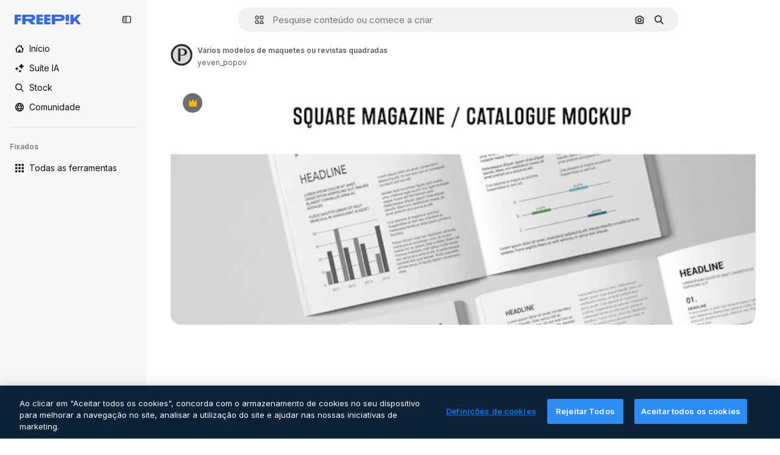

--- FILE ---
content_type: text/javascript
request_url: https://static.cdnpk.net/_next/static/chunks/3065-1bf45923a0d99711.js
body_size: 15204
content:
!function(){try{var e="undefined"!=typeof window?window:"undefined"!=typeof global?global:"undefined"!=typeof self?self:{},t=(new e.Error).stack;t&&(e._sentryDebugIds=e._sentryDebugIds||{},e._sentryDebugIds[t]="df313cb0-0024-4c07-84b1-c035b6d2bfc0",e._sentryDebugIdIdentifier="sentry-dbid-df313cb0-0024-4c07-84b1-c035b6d2bfc0")}catch(e){}}();"use strict";(self.webpackChunk_N_E=self.webpackChunk_N_E||[]).push([[3065],{72091:function(e,t,s){s.d(t,{K:function(){return a}});let a=()=>new Promise(e=>{let t=setTimeout(()=>{console.warn("Salesforce chat session clear timeout - proceeding anyway"),e()},3e3);window.embeddedservice_bootstrap?window.embeddedservice_bootstrap.userVerificationAPI.clearSession(!0).then(()=>{clearTimeout(t),window.embeddedservice_bootstrap.utilAPI.removeAllComponents(),e()}).catch(s=>{clearTimeout(t),console.error("Error clearing Salesforce chat session:",s),e()}):(console.debug("Salesforce chat session not cleared: embeddedservice_bootstrap is not available"),clearTimeout(t),e())})},63745:function(e,t,s){s.d(t,{q:function(){return c}});var a=s(97458),r=s(52983),n=s(87073);let l={xs:24,sm:36,md:44,lg:64,xl:128},c=(0,r.memo)(e=>{let{image:t,size:s,customSize:r,fallback:c="https://freepik.cdnpk.net/img/avatars/01.svg"}=e,{ref:i,onError:o}=(0,n.i)(c),d=null!=r?r:l[null!=s?s:"lg"];return(0,a.jsx)("img",{ref:i,className:"block overflow-hidden rounded-full",src:null!=t?t:c,width:d,height:d,alt:"avatar",onError:o})})},87073:function(e,t,s){s.d(t,{i:function(){return r}});var a=s(52983);let r=e=>{let t=(0,a.useRef)(null),s=(0,a.useCallback)(t=>{t.currentTarget.src=e},[e]);return(0,a.useEffect)(()=>{var s;if(null==t?void 0:null===(s=t.current)||void 0===s?void 0:s.src){let{complete:s,naturalHeight:a}=t.current;s&&0===a&&(t.current.src=e)}},[e]),{ref:t,onError:s}}},74152:function(e,t,s){s.d(t,{_:function(){return l}});var a=s(97458),r=s(21258),n={src:"https://static.cdnpk.net/_next/static/media/crown.624ea8d2.svg",height:14,width:14,blurWidth:0,blurHeight:0};let l=e=>(0,a.jsx)(r.X,{src:n,...e})},21258:function(e,t,s){s.d(t,{X:function(){return l}});var a=s(97458),r=s(98821),n=s.n(r);let l=e=>{let{alt:t="",width:s=16,height:r=16,...l}=e;return(0,a.jsx)(n(),{width:s,height:r,unoptimized:!0,alt:t,...l})}},38995:function(e,t,s){var a=s(97458);t.Z=e=>(0,a.jsxs)("svg",{xmlns:"http://www.w3.org/2000/svg",viewBox:"-49 141 512 512",width:16,height:16,"aria-hidden":!0,...e,children:[(0,a.jsx)("path",{d:"M442.139 362.501C454.18 360.479 463 350.056 463 337.846V276c0-30.327-24.673-55-55-55H6c-30.327 0-55 24.673-55 55v61.846c0 12.21 8.82 22.634 20.862 24.655C-11.254 365.335 1 379.844 1 397s-12.254 31.665-29.138 34.499C-40.18 433.521-49 443.944-49 456.154V518c0 30.327 24.673 55 55 55h402c30.327 0 55-24.673 55-55v-61.846c0-12.21-8.82-22.634-20.861-24.655C425.255 428.665 413 414.156 413 397s12.255-31.665 29.139-34.499M413 319.492c-29.912 13.415-50 43.297-50 77.508s20.088 64.093 50 77.508V518c0 2.757-2.243 5-5 5H151v-25c0-13.808-11.193-25-25-25s-25 11.192-25 25v25H6c-2.757 0-5-2.243-5-5v-43.492C30.913 461.093 51 431.211 51 397s-20.087-64.093-50-77.508V276c0-2.757 2.243-5 5-5h95v25c0 13.808 11.193 25 25 25s25-11.192 25-25v-25h257c2.757 0 5 2.243 5 5z"}),(0,a.jsx)("path",{d:"M126 357c-13.807 0-25 11.192-25 25v30c0 13.808 11.193 25 25 25s25-11.192 25-25v-30c0-13.808-11.193-25-25-25"})]})},71110:function(e,t,s){var a=s(97458);t.Z=e=>(0,a.jsxs)("svg",{xmlns:"http://www.w3.org/2000/svg",viewBox:"-49 141 512 512",width:16,height:16,"aria-hidden":!0,...e,children:[(0,a.jsx)("path",{d:"M388 191H26c-35.841 0-65 29.159-65 65v282c0 35.841 29.159 65 65 65h362c35.841 0 65-29.159 65-65V256c0-35.841-29.159-65-65-65M26 241h362c8.271 0 15 6.729 15 15v35H11v-35c0-8.271 6.729-15 15-15m362 312H26c-8.271 0-15-6.729-15-15V341h392v197c0 8.271-6.729 15-15 15"}),(0,a.jsx)("path",{d:"M81 453c-16.542 0-30 13.458-30 30s13.458 30 30 30 30-13.458 30-30-13.458-30-30-30m60 0c-16.542 0-30 13.458-30 30s13.458 30 30 30 30-13.458 30-30-13.458-30-30-30"})]})},80712:function(e,t,s){var a=s(97458);t.Z=e=>(0,a.jsxs)("svg",{xmlns:"http://www.w3.org/2000/svg",viewBox:"0 0 512 512",width:16,height:16,"aria-hidden":!0,...e,children:[(0,a.jsx)("path",{d:"M257.8 409.8H70c-8.3 0-15-6.7-15-15v-177h392v40c0 13.8 11.2 25 25 25s25-11.2 25-25v-115c0-35.8-29.2-65-65-65H203.3c-6.8-28.6-32.6-50-63.3-50H70c-35.8 0-65 29.2-65 65v302c0 35.8 29.2 65 65 65h187.8c13.8 0 25-11.2 25-25s-11.2-25-25-25M70 77.8h70c8.3 0 15 6.7 15 15v10c0 13.8 11.2 25 25 25h252c8.3 0 15 6.7 15 15v25H55v-75c0-8.3 6.7-15 15-15"}),(0,a.jsx)("path",{d:"M490.2 325.3c-21.2-20.8-55.4-21.3-77.2-1.2-3.5 3.2-6.5 6.8-9 10.6-2.5-3.8-5.5-7.4-9-10.6-21.8-20.1-56-19.6-77.2 1.2-22.3 21.9-22.5 57.7-.4 79.7l74 74c7 7 18.3 7 25.2 0l74-74c22-22 21.9-57.8-.4-79.7"})]})},81550:function(e,t,s){var a=s(97458);t.Z=e=>(0,a.jsx)("svg",{xmlns:"http://www.w3.org/2000/svg",viewBox:"-49 141 512 512",width:16,height:16,"aria-hidden":!0,...e,children:(0,a.jsx)("path",{d:"M388.02 215.98C339.667 167.629 275.38 141 207 141S74.333 167.629 25.98 215.98C-22.371 264.332-49 328.62-49 397s26.629 132.668 74.98 181.02C74.333 626.371 138.62 653 207 653s132.667-26.629 181.02-74.98C436.371 529.668 463 465.38 463 397s-26.629-132.668-74.98-181.02M206.999 594.556c-28.257-26.276-50.21-57.813-64.859-92.556h129.72c-14.65 34.744-36.603 66.281-64.861 92.556M126.613 452C122.92 434.105 121 415.699 121 397s1.921-37.105 5.613-55h160.774c3.693 17.895 5.613 36.301 5.613 55s-1.921 37.105-5.613 55zM1 397c0-19.042 2.609-37.484 7.467-55h67.236C72.597 359.985 71 378.371 71 397s1.597 37.015 4.703 55H8.467A205.5 205.5 0 0 1 1 397m206-197.557c28.257 26.276 50.211 57.813 64.859 92.557H142.141c14.648-34.743 36.602-66.281 64.859-92.557M338.297 342h67.236c4.858 17.516 7.467 35.958 7.467 55s-2.609 37.484-7.467 55h-67.235c3.106-17.985 4.703-36.371 4.703-55s-1.598-37.015-4.704-55m45.866-50h-58.741a317.4 317.4 0 0 0-47.355-88.362C322.719 220.102 360.14 251.62 384.163 292m-248.229-88.362A317.3 317.3 0 0 0 88.579 292H29.837c24.023-40.38 61.444-71.898 106.097-88.362M29.837 502h58.742a317.3 317.3 0 0 0 47.355 88.362C91.281 573.898 53.86 542.38 29.837 502m248.23 88.362A317.3 317.3 0 0 0 325.422 502h58.741c-24.023 40.379-61.443 71.898-106.096 88.362"})})},86045:function(e,t,s){var a=s(97458);t.Z=e=>(0,a.jsxs)("svg",{xmlns:"http://www.w3.org/2000/svg",viewBox:"-49 141 512 512",width:16,height:16,"aria-hidden":!0,...e,children:[(0,a.jsx)("path",{d:"M207 653c-68.38 0-132.668-26.629-181.02-74.98C-22.371 529.667-49 465.38-49 397s26.629-132.667 74.98-181.02C74.332 167.629 138.62 141 207 141s132.668 26.629 181.02 74.98C436.371 264.333 463 328.62 463 397s-26.629 132.667-74.98 181.02C339.668 626.371 275.38 653 207 653m0-462C93.411 191 1 283.411 1 397s92.411 206 206 206 206-92.411 206-206-92.411-206-206-206"}),(0,a.jsx)("path",{d:"M207 473c-13.807 0-25-11.193-25-25v-32c0-13.807 11.193-25 25-25 27.57 0 50-22.43 50-50s-22.43-50-50-50-50 22.43-50 50c0 13.807-11.193 25-25 25s-25-11.193-25-25c0-55.14 44.859-100 100-100s100 44.86 100 100c0 46.511-31.917 85.708-75 96.836V448c0 13.807-11.193 25-25 25m0 80c-16.542 0-30-13.458-30-30s13.458-30 30-30 30 13.458 30 30-13.458 30-30 30"})]})},74955:function(e,t,s){var a=s(97458);t.Z=e=>(0,a.jsx)("svg",{xmlns:"http://www.w3.org/2000/svg",viewBox:"-49 141 512 512",width:16,height:16,"aria-hidden":!0,...e,children:(0,a.jsx)("path",{d:"M460.072 547.76 413 459.265V243.5c0-35.841-29.159-65-65-65H66c-35.841 0-65 29.159-65 65v215.765l-47.072 88.495A25 25 0 0 0-49 559.5v31c0 13.808 11.193 25 25 25h462c13.807 0 25-11.192 25-25v-31c0-4.094-1.005-8.126-2.928-11.74M257 540.5H157c-13.807 0-25-11.192-25-25s11.193-25 25-25h100c13.807 0 25 11.192 25 25s-11.193 25-25 25m106-100H51v-197c0-8.271 6.729-15 15-15h282c8.271 0 15 6.729 15 15z"})})},69856:function(e,t,s){var a=s(97458);t.Z=e=>(0,a.jsx)("svg",{xmlns:"http://www.w3.org/2000/svg",viewBox:"0 0 24 24",width:16,height:16,"aria-hidden":!0,...e,children:(0,a.jsx)("path",{d:"M13.965 23.016a10.94 10.94 0 0 1-7.787-3.227A10.95 10.95 0 0 1 2.953 12c0-2.942 1.146-5.708 3.225-7.79A10.94 10.94 0 0 1 13.965.985c2.405 0 4.693.77 6.617 2.224a1.172 1.172 0 0 1-.58 2.1A6.715 6.715 0 0 0 14.016 12a6.715 6.715 0 0 0 5.986 6.692c.477.052.875.39 1.003.853a1.17 1.17 0 0 1-.423 1.247 10.9 10.9 0 0 1-6.617 2.224m0-19.688c-4.78 0-8.668 3.89-8.668 8.672s3.889 8.672 8.668 8.672a8.6 8.6 0 0 0 2.857-.485 9.1 9.1 0 0 1-2.817-2.108A9.06 9.06 0 0 1 11.672 12c0-2.251.829-4.41 2.333-6.079a9.1 9.1 0 0 1 2.817-2.108 8.6 8.6 0 0 0-2.857-.485"})})},34224:function(e,t,s){var a=s(97458);t.Z=e=>(0,a.jsx)("svg",{xmlns:"http://www.w3.org/2000/svg",viewBox:"-49 141 512 512",width:16,height:16,"aria-hidden":!0,...e,children:(0,a.jsx)("path",{d:"M262.145 397 98.822 560.323c-9.763 9.763-9.763 25.592 0 35.355s25.592 9.763 35.355 0l181-181c4.882-4.881 7.323-11.279 7.323-17.677s-2.441-12.796-7.322-17.678l-181-181c-9.764-9.763-25.592-9.763-35.355 0s-9.763 25.592 0 35.355z"})})},84558:function(e,t,s){var a=s(97458);t.Z=e=>(0,a.jsx)("svg",{xmlns:"http://www.w3.org/2000/svg",viewBox:"-49 141 512 512",width:16,height:16,"aria-hidden":!0,...e,children:(0,a.jsx)("path",{d:"m226.644 397-92.322 92.322c-9.763 9.763-9.763 25.592 0 35.355s25.592 9.763 35.355 0l110-110C284.559 409.797 287 403.398 287 397s-2.441-12.796-7.322-17.678l-110-110c-9.764-9.763-25.592-9.763-35.355 0s-9.763 25.592 0 35.355z"})})},90726:function(e,t,s){var a=s(97458);t.Z=e=>(0,a.jsxs)("svg",{xmlns:"http://www.w3.org/2000/svg",viewBox:"-49 141 512 512",width:16,height:16,"aria-hidden":!0,...e,children:[(0,a.jsx)("path",{d:"M207 503c-58.448 0-106-47.551-106-106s47.552-106 106-106 106 47.551 106 106-47.551 106-106 106m0-162c-30.879 0-56 25.122-56 56s25.121 56 56 56 56-25.122 56-56-25.121-56-56-56"}),(0,a.jsx)("path",{d:"M410.669 427.992a207.1 207.1 0 0 0 0-61.984c31.77-19.008 40.581-58.133 23.033-88.348l-10-17.32c-17.779-30.793-57.123-41.541-88.05-24.213a207 207 0 0 0-53.658-31.027C281.512 169.67 252.541 141 217 141h-20c-35.541 0-64.512 28.67-64.994 64.1a207 207 0 0 0-53.658 31.027c-30.927-17.328-70.271-6.58-88.05 24.213l-10 17.32C-37.25 307.875-28.439 347 3.331 366.008a207.1 207.1 0 0 0 0 61.984c-30.454 18.128-40.807 57.563-23.033 88.348l10 17.32c17.779 30.794 57.123 41.542 88.05 24.213a207 207 0 0 0 53.658 31.027c.483 35.43 29.453 64.1 64.994 64.1h20c35.541 0 64.512-28.67 64.994-64.099a207 207 0 0 0 53.658-31.027c30.927 17.329 70.271 6.581 88.05-24.213l10-17.32c17.775-30.786 7.421-70.221-23.033-88.349m-20.267 63.348-10 17.32c-4.136 7.163-13.329 9.626-20.49 5.49l-14.769-8.526a25 25 0 0 0-29.857 3.658c-18.329 17.682-40.867 30.714-65.178 37.687A25 25 0 0 0 232.001 571v17c0 8.271-6.729 15-15 15h-20c-8.271 0-15-6.729-15-15v-17a25 25 0 0 0-18.107-24.031c-24.311-6.973-46.849-20.004-65.178-37.687a25 25 0 0 0-29.857-3.658L54.09 514.15c-7.161 4.136-16.354 1.672-20.49-5.49l-10-17.32c-4.136-7.163-1.673-16.355 5.49-20.491h-.001l14.733-8.506a25 25 0 0 0 11.767-27.666c-3.044-12.282-4.588-24.958-4.588-37.678s1.544-25.396 4.588-37.677a25 25 0 0 0-11.766-27.666L29.09 323.15c-7.714-4.65-8.964-13.9-5.49-20.49l10-17.32c4.136-7.163 13.328-9.624 20.49-5.49l14.769 8.526a25 25 0 0 0 29.856-3.658c18.33-17.682 40.868-30.714 65.179-37.687A25 25 0 0 0 182.001 223v-17c0-8.271 6.729-15 15-15h20c8.271 0 15 6.729 15 15v17a25 25 0 0 0 18.107 24.031c24.311 6.973 46.849 20.005 65.179 37.687a25 25 0 0 0 29.856 3.658l14.769-8.526c7.162-4.134 16.354-1.673 20.49 5.49l10 17.32c3.474 6.59 2.224 15.84-5.49 20.49l-14.733 8.506a25 25 0 0 0-11.766 27.666 156.8 156.8 0 0 1 4.588 37.677c0 12.719-1.544 25.396-4.588 37.678a25 25 0 0 0 11.767 27.666l14.733 8.506h-.001c7.163 4.136 9.625 13.328 5.49 20.491"})]})},15781:function(e,t,s){var a=s(97458);t.Z=e=>(0,a.jsxs)("svg",{xmlns:"http://www.w3.org/2000/svg",width:16,height:16,viewBox:"0 0 24 24","aria-hidden":!0,...e,children:[(0,a.jsx)("g",{clipPath:"url(#spaces_svg__a)",children:(0,a.jsx)("path",{d:"M21.514 0h-3.72a2.49 2.49 0 0 0-2.485 2.486v.034a8 8 0 0 0-3.052-.617c-1.714 0-3.12.48-4.2 1.457S6.446 5.589 6.446 7.149c0 1.028.291 1.954.857 2.742.566.789 1.526 1.595 2.863 2.418l.823.497.582.36.755.463c1.731 1.08 2.588 2.211 2.588 3.411q0 1.105-.874 1.852c-.583.497-1.32.736-2.211.736-1.115 0-2.16-.325-3.12-.942v-.875a2.49 2.49 0 0 0-2.486-2.485H2.486A2.46 2.46 0 0 0 0 17.794v3.72A2.487 2.487 0 0 0 2.486 24h3.771a2.433 2.433 0 0 0 2.434-2.434v-.086c.995.394 2.04.6 3.155.6 1.697 0 3.068-.497 4.131-1.474q1.594-1.492 1.594-3.857c0-2.212-1.2-4.046-3.6-5.486l-1.44-.857-.051-.035-.669-.394c-.96-.566-1.662-1.114-2.108-1.628-.429-.515-.652-1.063-.652-1.663 0-.669.292-1.217.892-1.646s1.354-.634 2.263-.634c1.08 0 2.125.325 3.103.925v.823a2.49 2.49 0 0 0 2.485 2.486h3.772A2.433 2.433 0 0 0 24 6.206v-3.72A2.487 2.487 0 0 0 21.514 0M6.36 21.566s-.051.103-.103.103H2.486a.154.154 0 0 1-.155-.155v-3.72c0-.085.069-.154.155-.154h3.72c.085 0 .154.069.154.154zM21.669 6.257s-.052.103-.103.103h-3.772a.154.154 0 0 1-.154-.154v-3.72c0-.086.069-.155.154-.155h3.72c.086 0 .155.069.155.155z"})}),(0,a.jsx)("defs",{children:(0,a.jsx)("clipPath",{id:"spaces_svg__a",children:(0,a.jsx)("path",{d:"M0 0h24v24H0z"})})})]})},72937:function(e,t,s){var a=s(97458);t.Z=e=>(0,a.jsx)("svg",{xmlns:"http://www.w3.org/2000/svg",viewBox:"0 0 512 512",width:16,height:16,"aria-hidden":!0,...e,children:(0,a.jsx)("path",{d:"M256 420.063c13.844 0 25.063 11.239 25.063 25.083v41.792C281.057 500.777 269.841 512 256 512c-13.839-.002-25.057-11.224-25.062-25.062v-41.792c0-13.843 11.22-25.081 25.062-25.083m-151.458-48.042c9.789-9.788 25.648-9.788 35.437 0s9.788 25.648 0 35.437l-29.541 29.563c-9.79 9.787-25.67 9.788-35.459 0-9.787-9.789-9.786-25.669 0-35.458zm267.479 0c9.789-9.789 25.648-9.788 35.437 0l29.563 29.542c9.787 9.789 9.788 25.669 0 35.458s-25.669 9.787-35.458 0l-29.542-29.563c-9.788-25.669-9.788-25.669 0-35.437M256 128c70.692 0 128 57.308 128 128s-57.308 128-128 128-128-57.308-128-128 57.308-128 128-128m0 50.125c-43.005 0-77.875 34.87-77.875 77.875s34.87 77.875 77.875 77.875 77.875-34.87 77.875-77.875-34.87-77.875-77.875-77.875M66.854 230.938c13.844 0 25.063 11.218 25.063 25.062-.001 13.843-11.219 25.063-25.063 25.063H25.063C11.224 281.057.001 269.84 0 256c0-13.841 11.223-25.057 25.063-25.062zm420.084 0C500.78 230.94 512 242.157 512 256c-.001 13.842-11.22 25.06-25.062 25.063h-41.792c-13.844 0-25.062-11.22-25.063-25.063 0-13.844 11.219-25.062 25.063-25.062zM74.979 74.979c9.789-9.789 25.669-9.788 35.459 0l29.541 29.563c9.787 9.789 9.789 25.649 0 35.437s-25.648 9.787-35.437 0l-29.563-29.541c-9.788-9.789-9.788-25.669 0-35.459m326.584 0c9.789-9.79 25.669-9.79 35.458 0 9.787 9.789 9.788 25.669 0 35.459l-29.563 29.541c-9.789 9.784-25.649 9.786-35.437 0-9.789-9.789-9.789-25.669 0-35.458zM256 0c13.843 0 25.06 11.221 25.063 25.063v41.791c0 13.844-11.219 25.063-25.063 25.063-13.842-.002-25.062-11.22-25.062-25.063V25.063C230.94 11.222 242.159.002 256 0"})})},11748:function(e,t,s){var a=s(97458);t.Z=e=>(0,a.jsx)("svg",{xmlns:"http://www.w3.org/2000/svg",viewBox:"-49 141 512 512",width:16,height:16,"aria-hidden":!0,...e,children:(0,a.jsx)("path",{d:"M423 638H-9c-13.807 0-25-11.193-25-25 0-53.438 17.131-104.058 49.542-146.388 22.2-28.994 50.961-52.656 83.376-69.006C75.53 371.377 62 337.07 62 301c0-79.953 65.047-145 145-145s145 65.047 145 145c0 36.07-13.53 70.377-36.918 96.606 32.416 16.349 61.177 40.012 83.376 69.005C430.869 508.942 448 559.562 448 613c0 13.807-11.193 25-25 25M17.657 588h378.687c-9.908-74.383-63.38-137.724-136.792-158.682a25 25 0 0 1-5.533-45.75C283.615 366.669 302 335.03 302 301c0-52.383-42.617-95-95-95s-95 42.617-95 95c0 34.03 18.386 65.668 47.981 82.568a25 25 0 0 1 12.423 24.712 25 25 0 0 1-17.956 21.038C81.037 450.276 27.564 513.617 17.657 588"})})},95678:function(e,t,s){var a=s(97458);t.Z=e=>(0,a.jsx)("svg",{xmlns:"http://www.w3.org/2000/svg",viewBox:"0 0 512 512",width:16,height:16,"aria-hidden":!0,...e,children:(0,a.jsx)("path",{d:"M407.2 255.1c17.7-21.4 27.8-48.1 27.8-75.9C435 112.3 380.7 58 314 58c-43.2 0-81.2 22.4-102.9 56.1-16.1-10.8-35.3-16.8-54.9-16.8-54.3 0-98.6 43.9-98.6 97.9 0 20.2 6.5 39.6 18.1 55.9-16.6 10.1-31.5 23.2-43.4 38.7C11.2 317.2 0 350.1 0 384.7c0 13.8 11.2 25 25 25h92c-.6 6.4-1 12.8-1 19.3 0 13.8 11.2 25 25 25h346c13.8 0 25-11.2 25-25 0-73.1-41.5-139.7-104.8-173.9M53 359.7c9-36.4 37-66.5 74.3-77.1 9.7-2.8 16.7-11.1 18-21 1.2-10-3.7-19.7-12.4-24.7-15.6-8.9-25.2-24.8-25.2-41.6 0-26.4 21.8-47.9 48.6-47.9 14 0 27.5 6.2 36.8 16.8-.6 4.9-.9 10-.9 15 0 27.7 10.4 54.6 28.5 76.1-42.3 23-74.8 60.4-91.7 104.5H53zM168.2 404c9.7-55 50.9-101.4 106.7-117.3 9.7-2.8 16.7-11.1 18-21s-3.7-19.7-12.4-24.7c-23.3-13.3-38.4-37.6-38.4-61.8 0-18.9 7.5-36.7 21.2-50.2s31.7-20.9 50.8-20.9c39.1 0 71 31.9 71 71.1 0 25-14.3 48.6-37.4 61.8-8.7 5-13.6 14.7-12.4 24.7s8.3 18.3 18 21c55.8 15.9 97 62.4 106.7 117.3z"})})},65534:function(e,t,s){s.d(t,{o:function(){return n}});var a=s(7616);let r=(0,s(24399).cn)(!1),n=()=>{let[e,t]=(0,a.KO)(r);return{isOpenAddonsModal:e,showAddonsModal:()=>t(!0),hideAddonsModal:()=>t(!1)}}},79395:function(e,t,s){s.d(t,{a:function(){return l}});var a=s(10729),r=s(52983),n=s(65534);let l=e=>{let{showAddonsModal:t}=(0,n.o)(),[,s]=(0,a.n)({location:e,action:"get_credits"});return(0,r.useCallback)(()=>{s(),t()},[t,s])}},48897:function(e,t,s){s.d(t,{C:function(){return l}});var a=s(97458),r=s(10893),n=s(40197);let l=e=>{let{className:t,label:s="badges.new"}=e,{t:l}=(0,r.$G)("topNav");return(0,a.jsx)("span",{className:(0,n.m6)("relative rounded-sm bg-piki-blue-100 p-1 align-middle text-2xs font-semibold leading-none tracking-wide text-piki-blue-900 dark:bg-[#2E3035] dark:text-piki-blue-200",t),children:l(s)})}},74778:function(e,t,s){s.d(t,{J:function(){return u}});var a=s(97458),r=s(27793),n=s(25983),l=s(24297),c=s.n(l),i=s(10893),o=s(52983),d=s(83311);let u=e=>{let{className:t}=e,{t:s}=(0,i.$G)("topNav"),{loginUrl:l,setLoginCookies:u}=(0,r.J)(),h=(0,n.aw)();return(0,o.useEffect)(()=>(window.onTapCallback=e=>{u(),fetch("".concat(d.yz.url,"?").concat(h,"&no-redirect=1"),{method:"POST",headers:{"Content-type":"application/json"},body:JSON.stringify({credential:e.credential})}).then(e=>e.json()).then(e=>{var t;if(!1===e.success||!(null===(t=e.data)||void 0===t?void 0:t.redirectUrl))throw Error("Error fetching onetap redirect url");location.href=e.data.redirectUrl}).catch(()=>{location.href=l})},()=>{delete window.onTapCallback}),[u,h,l]),(0,a.jsxs)(a.Fragment,{children:[(0,a.jsx)("a",{href:l,className:t,onClick:()=>u(),"data-cy":"signin-button",children:s("more.signIn")}),(0,a.jsx)("div",{id:"g_id_onload","data-client_id":d.yz.clientId,"data-login_uri":"".concat(d.yz.url,"?").concat(h),"data-callback":"onTapCallback",className:"absolute"}),(0,a.jsx)(c(),{src:"https://accounts.google.com/gsi/client",strategy:"lazyOnload"})]})}},74323:function(e,t,s){s.d(t,{I:function(){return eJ}});var a=s(97458),r=s(79235),n=s(54999),l=s(72091),c=s(34529),i=s(52983),o=s(57765),d=s(24544),u=s(83222),h=s(28380),x=s(6476),m=s(21910),f=s(50281);let v=e=>{let t=(0,f.A)(),s=(0,c.oC)(x.Zn);return(0,i.useCallback)(async()=>{try{await (0,l.K)()}catch(e){console.error("Error clearing Salesforce session during logout:",e)}t(e),s(),h.f.remove(),o.D.remove(),u.Z.remove(),d.s.remove(),m.i.remove(),window.location.href="/oauth-logout"},[t,s,e])};var g=s(25983),p=s(19974),w=s(7616),b=s(54606),j=s(83311),y=s(72234),C=s(10893),N=s(8147);let M=()=>{var e;let{t}=(0,C.$G)("plans"),s=(0,N.H)(),a=null!==(e=null==s?void 0:s.productNameFriendly)&&void 0!==e?e:"";return t(a,{defaultValue:a})};var k=s(35158),I=s(14657),z=s(79395);let A=()=>{let e=(0,N.H)();return e?(0,a.jsx)(S,{wallet:e}):null},S=e=>{let{wallet:t}=e,{t:s}=(0,C.$G)("topNav"),r=M(),n=(0,y.RI)(),l=(0,k.j)(),c=(0,z.a)("userprofile_dropdown"),{permissions:i,profile:o}=t,d=n.isFrozen,u=n.isUnpaid,h=n.isCancelled,x=o.isTeams,{canUpgradeFrequency:m,canAccessToAddons:f,canAccessToCheckout:v,canUpgradeProduct:g,canActiveFromTrial:p}=i;if(d||u||h){let e=s(d?"resumePlan":"checkDetails");return(0,a.jsx)(I.gg,{size:"xs","data-cy":"checkDetails",as:"a",block:!0,href:"".concat(j.zy).concat(j.Iy),children:e})}return p?(0,a.jsx)(I.gg,{"data-cy":"activateFromTrial",size:"xs",block:!0,as:"a",href:"/user/my-subscriptions",children:s("activateFromTrial",{product:r})}):m||g?(0,a.jsx)(I.gg,{"data-cy":"upgrade",size:"xs",block:!0,as:"a",href:"".concat(l).concat(j.Iy),children:s("upgrade")}):f?(0,a.jsx)(I.gg,{"data-cy":"buyMore",size:"xs",block:!0,onClick:c,children:s("buyMore")}):!x&&v?(0,a.jsx)(I.gg,{"data-cy":"getAPlan",size:"xs",as:"a",block:!0,href:"".concat(j.WR).concat(j.Iy),children:s("getAPlan")}):null};var _=s(53660),H=s(18444),T=s(770),Z=s(79029),E=s(34224),O=s(57291);let P=()=>(0,a.jsx)("div",{className:"mx-[-25px] my-1 border-t border-surface-border-alpha-0"}),F=e=>{let{progress:t}=e;return(0,a.jsx)("div",{className:" $bg-surface-3 $mb-[15px] $rounded-lg $h-[8px]",children:(0,a.jsx)("div",{style:{width:t+"%"},className:" $bg-blueFreepik $rounded-lg $h-[8px] $transition-all $duration-300",children:"\xa0"})})},$=(e,t)=>t<=0?0:Math.min(100,e/t*100),D=()=>{let{t:e,i18n:t}=(0,C.$G)("topNav"),s=(0,y.HI)(),r=(0,y.RI)(),n=(0,H.w)(),{isActive:l}=r;if(!s||!l)return null;let c=t.language,{totalCreditsOfPlan:i,creditsSpend:o,profile:d}=s,{isSharedPool:u}=d,h=Math.max(0,null!=o?o:0);if(n&&i<=0)return null;let x=$(h,i),m=u?"a":"div",f=u?{href:"".concat(j.j1).concat(j.Iy)}:{};return(0,a.jsxs)(a.Fragment,{children:[(0,a.jsxs)("div",{className:"flex w-full flex-col text-xs",children:[(0,a.jsxs)(m,{...f,className:(0,O.cx)("flex flex-row items-center justify-between py-2.5 text-xs text-surface-foreground-0 transition-all duration-75",u&&"cursor-pointer"),children:[(0,a.jsxs)("div",{className:"flex items-center text-left font-semibold no-underline",children:[(0,a.jsx)(T.J,{as:Z.Z,size:"base",className:"mb-[-2px] mr-5"}),e("userMenu.credits")]}),(0,a.jsx)("div",{className:"flex flex-row items-center gap-3",children:u&&(0,a.jsx)("div",{className:"flex items-center rounded p-2 transition-all duration-100 hover:bg-surface-2",children:(0,a.jsx)(T.J,{className:"size-3.5",as:E.Z,size:"base"})})})]}),l&&(0,a.jsxs)("div",{"data-cy":"credits",className:"mb-1 flex flex-row justify-between text-2xs text-surface-foreground-0",children:[(0,a.jsxs)("p",{children:[e("userMenu.spent"),(0,a.jsx)("span",{className:"ml-1 text-xs",children:(0,_.D)(h,c)})]}),(0,a.jsxs)("p",{children:[e("userMenu.limit"),(0,a.jsx)("span",{className:"ml-1 text-xs",children:(0,_.D)(i,c)})]})]}),(0,a.jsx)(F,{progress:x})]}),(0,a.jsx)(P,{})]})};var B=s(63745),R=s(95943),J=s(74152);let V=e=>{let{size:t}=e,s=(0,y.HI)();return(null==s?void 0:s.profile.hasCrown)?(0,a.jsx)("div",{className:G({size:t}),"data-cy":"avatar-premium",children:(0,a.jsx)(T.J,{as:J._,className:L({size:t})})}):null},L=(0,O.j)("",{variants:{size:{sm:"size-2.5",xs:"size-2"}},defaultVariants:{size:"sm"}}),G=(0,O.j)("absolute flex items-center justify-center rounded-full bg-neutral-900/80",{variants:{size:{xs:"left-3 top-[-7px] size-4",sm:"left-5 top-[-7px] size-[18px]"}},defaultVariants:{size:"sm"}}),U=e=>"xs"===e||"sm"===e?e:"sm",q=e=>{let{avatar:t,size:s="xs",showIconFold:r=!1}=e;return(0,a.jsxs)("div",{className:"relative flex items-center gap-0 text-white xs:gap-[5px]","data-cy":"user-menu-avatar",children:[(0,a.jsx)(V,{size:U(s)}),(0,a.jsx)(B.q,{image:t,size:s}),!r&&(0,a.jsx)(T.J,{as:R.Z,className:"text-surface-foreground-2 transition-all hover:text-surface-foreground-3"})]})},K=e=>{let{radius:t,percentage:s}=e,r=2*Math.PI*t;return(0,a.jsxs)("svg",{"data-cy":"progress-ring",className:"absolute left-0 top-0 size-full",viewBox:"0 0 40 40",children:[(0,a.jsx)("circle",{cx:"20",cy:"20",r:t,className:"stroke-current text-[#d1d5db] dark:text-[#336AEA4D]",strokeWidth:"3",fill:"transparent"}),(0,a.jsx)("circle",{cx:"20",cy:"20",r:t,stroke:s>75?"#EB644C":s>50?"#F4980A":"#648EEF",strokeWidth:"3",fill:"transparent",strokeDasharray:r,strokeDashoffset:r-s/100*r,strokeLinecap:"round",transform:"rotate(-90 20 20)"})]})},W=e=>{let{avatar:t,size:s="md"}=e,r=(0,y.HI)(),n=(0,H.w)(),l=(0,y.RI)().isActive,c=r&&!n&&r.totalCreditsOfPlan>0&&l,i=r?Math.min(100,Math.max(0,r.creditsSpend/r.totalCreditsOfPlan*100)):0;return(0,a.jsx)("div",{"data-cy":"user-avatar",className:"flex items-center gap-2",children:(0,a.jsxs)("div",{className:"relative size-[46px] shrink-0",children:[c&&(0,a.jsx)(K,{radius:14,percentage:i}),(0,a.jsx)("div",{className:"absolute left-1/2 top-1/2 -translate-x-1/2 -translate-y-1/2",children:(0,a.jsx)(B.q,{image:t,size:s})})]})})};var Y=s(82668),X=s(22065),Q=s(33523),ee=s(95678);let et=()=>{let e=(0,y.HI)(),t=(0,X.x)(),{error:s,data:r,isLoading:n}=(0,Y.D)();if(!(null==e?void 0:e.profile.isTeams)||s)return;if(n)return(0,a.jsxs)(a.Fragment,{children:[(0,a.jsx)(Q.O.Rect,{className:"mb-1 h-5 w-full"}),(0,a.jsx)(Q.O.Rect,{className:"mb-5 h-5 w-full"})]});let l=!!r,c=t?e.profile.isSharedPool:e.profile.isEnterprise;return l?(0,a.jsx)(es,{...r,isOrganization:c},r.teamId):null},es=e=>{let{teamId:t,teamTitle:s,role:r,isOrganization:n,permissions:l}=e,c=er({isOrganization:n,teamId:t,isNewTeamsAvailable:(0,X.x)()}),i=!!(null==l?void 0:l.canManageTeam),o=i?"a":"div";return(0,a.jsxs)(o,{...i&&{href:c},className:(0,O.cx)("flex w-full items-center justify-between text-inherit no-underline visited:text-inherit",i&&"mb-4 cursor-pointer"),children:[(0,a.jsxs)("div",{className:"flex items-center gap-5 text-surface-foreground-0",children:[(0,a.jsx)(T.J,{as:ee.Z,size:"base"}),(0,a.jsx)(ea,{teamTitle:s,role:r})]}),i&&(0,a.jsx)("div",{className:"flex items-center rounded p-2 text-surface-foreground-0 transition-all duration-100 hover:bg-surface-2",children:(0,a.jsx)(T.J,{as:E.Z,className:"size-3.5"})})]})},ea=e=>{let{teamTitle:t,role:s}=e,{t:r}=(0,C.$G)("topNav");return(0,a.jsxs)("div",{className:"flex flex-col text-left",children:[(0,a.jsx)("p",{className:"mb-0.5 text-xs font-semibold text-surface-foreground-0",children:t}),(0,a.jsx)("p",{className:"text-2xs text-surface-foreground-2",children:r("userMenu.".concat(s))})]})},er=e=>{let{isOrganization:t,teamId:s,isNewTeamsAvailable:a}=e;return t?a?"/user/organization/members".concat(j.Iy):"/user/enterprise/".concat(s,"/members").concat(j.Iy):"/user/team/".concat(s,"/members").concat(j.Iy)};var en=s(33432),el=s(51780),ec=s(84490);let ei="?invite-members=true",eo=()=>{var e,t,s,r,n;let{t:l}=(0,C.$G)("topNav"),{setExpressCheckoutModal:c}=(0,en.U)(),{showExpressCheckout:i}=(0,ec.x)(),{query:o}=(0,el.useRouter)(),d=(0,y.RI)(),u=(0,y.HI)(),{data:h}=(0,Y.D)(),x=(0,X.x)();if(d.isFrozen||d.isUnpaid)return null;let m=null!==(t=null==h?void 0:null===(e=h.permissions)||void 0===e?void 0:e.canManageTeam)&&void 0!==t&&t,f=null!==(s=null==u?void 0:u.permissions.canCreateTeam)&&void 0!==s&&s,v=null!==(r=null==u?void 0:u.permissions.canAccessToCheckout)&&void 0!==r&&r;if(!(f||v||m))return null;let g=Array.isArray(o.origin)?o.origin[0]:null!==(n=o.origin)&&void 0!==n?n:"freepik_web_team_plan";return(0,a.jsx)(I.f5,{"data-cy":"addMember",block:!0,color:"gray",onClick:()=>{if(f)globalThis.location.href="".concat(j.zy).concat("?create-team=true").concat(j.Iy);else if(v)c({productCode:x?"FR-BUSINESS":"FR-PREMIUMT",coupon:"",seats:2,frequency:"monthly",origin:g,isExpressCheckout:!0,isTeam:!x,referrer:encodeURIComponent(globalThis.location.href)}),i();else if(m){if(!(null==h?void 0:h.profile.isSharedPool)){globalThis.location.href="/user/team/".concat(null==h?void 0:h.teamId).concat(ei).concat(j.Iy);return}if(x){globalThis.location.href="/user/organization/members".concat(ei).concat(j.Iy);return}globalThis.location.href="/user/enterprise/".concat(null==h?void 0:h.teamId,"/members").concat(ei).concat(j.Iy)}},size:"xs",children:l(x&&!m?"createYourTeam":"inviteMembers")})};var ed=s(5376);let eu=()=>{let e=(0,N.H)();return!!e&&(!e.disabledPermissionsTools||!("community"in e.disabledPermissionsTools))};var eh=s(7858),ex=s(50727),em=s(58058),ef=s.n(em),ev=s(70812),eg=s(46914),ep=s(40563),ew=s(23113);let eb=e=>{let{label:t,options:s,dataCy:r,searchTerm:n,onSearchChange:l,searchLabel:c}=e,[o,d]=(0,i.useState)(!1),u=(0,ew.a)("md")?"end":"center";return(0,a.jsxs)(p.fC,{open:o,onOpenChange:e=>d(e),children:[(0,a.jsx)(p.xz,{asChild:!0,children:(0,a.jsxs)("div",{className:"relative flex h-8 w-36 cursor-pointer items-center justify-between rounded border border-surface-border-alpha-1 bg-surface-0 pl-4 pr-2 text-xs font-semibold text-surface-foreground-0 hover:bg-surface-0 dark:bg-surface-1 hover:dark:bg-surface-1","data-cy":r?"".concat(r,"-trigger"):void 0,children:[t,(0,a.jsx)("span",{className:"flex h-full items-center justify-center border-l border-surface-border-alpha-0 pl-2",children:(0,a.jsx)(T.J,{as:o?ep.Z:R.Z})})]})}),(0,a.jsx)(p.h_,{children:(0,a.jsxs)(p.VY,{align:u,sideOffset:10,onCloseAutoFocus:e=>e.preventDefault(),onOpenAutoFocus:e=>e.preventDefault(),className:"z-50 max-h-64 min-w-40 max-w-64 rounded border border-surface-border-alpha-0 bg-surface-0 px-1.5 py-1 text-xs shadow-lg scrollbar-thin scrollbar-thumb-neutral-200 dark:bg-surface-1 dark:scrollbar-thumb-neutral-800",children:[void 0!==n&&void 0!==l&&(0,a.jsx)(ev.P,{searchTerm:n,onSearchChange:l,placeholder:null!=c?c:"",autoFocus:o}),(0,a.jsx)("ul",{"data-cy":r,className:"flex max-h-40 flex-col gap-0.5 overflow-auto scroll-smooth",children:s.map(e=>{let{key:t,label:s,onClick:n,isSelected:l}=e;return(0,a.jsxs)("li",{role:"button",tabIndex:0,onClick:()=>{null==n||n(),d(()=>!o)},className:(0,O.cx)("flex h-10 cursor-pointer items-center rounded px-4 py-2 text-sm text-surface-foreground-0 transition-transform duration-100 ease-out hover:bg-surface-1 hover:dark:bg-surface-2",l&&"flex items-center justify-between text-surface-foreground-accent-0"),"data-cy":r?"".concat(r,"-option-").concat(t):void 0,children:[s,l&&(0,a.jsx)(T.J,{as:eg.Z,className:"size-4"})]},t)})})]})})]})},ej=e=>{window.location.href=e},ey=e=>{let{alternates:t}=e,{name:s,locale:r}=(0,g.Vx)(),[n,l]=(0,i.useState)(""),{t:c}=(0,C.$G)("topNav"),{filteredLocales:o}=(0,ex.S)(eh.lE,n,r),d=c("searchLabel"),u=o.filter(e=>!eh.Lv.includes(e.locale)).map(e=>{var s,n;let l="https://".concat(e.domain),c=e.locale===r;if(!(null==t?void 0:null===(s=t.langs)||void 0===s?void 0:s.length)||t.langs.length<12)return{key:e.locale,label:e.name,onClick:()=>ej(l),isSelected:c};let i=t.langs.find(t=>{let{lang:s}=t;return s.substring(0,2)===e.locale.substring(0,2)});return{key:e.locale,label:(0,a.jsx)(ef(),{href:null!==(n=null==i?void 0:i.href)&&void 0!==n?n:l,className:"text-inherit",children:e.name}),isSelected:c}});return(0,a.jsx)(eb,{dataCy:"languageList",label:s,options:u,searchTerm:n,onSearchChange:e=>{l(e)},searchLabel:d})};var eC=s(74955),eN=s(69856),eM=s(72937),ek=s(37555);let eI=()=>{let[e,t]=(0,ek.Fg)(),{t:s}=(0,C.$G)("topNav");(0,ek.Ey)();let r=(0,i.useMemo)(()=>({light:(0,a.jsx)(T.J,{as:eM.Z,className:"size-3.5"}),dark:(0,a.jsx)(T.J,{as:eN.Z,className:"size-3.5"}),system:(0,a.jsx)(T.J,{as:eC.Z,className:"size-3.5"})}),[]),n=(0,i.useMemo)(()=>["light","dark","system"].map(e=>({key:e,label:(0,a.jsxs)("div",{className:"flex items-center gap-2",children:[r[e],(0,a.jsx)("span",{children:s("userMenu.".concat(e))})]}),onClick:()=>t(e)})),[r,s,t]),l="light"===e||"dark"===e||"system"===e?e:"system",c=(0,i.useMemo)(()=>(0,a.jsx)("div",{className:"flex items-center gap-2",children:(0,a.jsx)("span",{children:s("userMenu.".concat(l))})}),[s,l]);return(0,a.jsx)(eb,{dataCy:"selector",label:c,options:n})};var ez=s(65428),eA=s(77306);let eS=async e=>{try{let t=await fetch("".concat(eA.m,"/api/user/wallet/create-from-coupon"),{method:"POST",...(0,ez.S)(),headers:{"Content-Type":"application/json"},body:JSON.stringify({couponCode:e})});if(!t.ok)throw Error(JSON.stringify({status:t.status,statusText:"fetchUseAICode: Error applying coupon code. Response: ".concat(t.statusText)}));return await t.json()}catch(e){throw e&&e instanceof Error&&console.error(JSON.stringify({fatal_error:e.message})),Error("Error applying coupon code")}};var e_=s(93477);let eH=e=>{let t=(0,e_.t)(),{t:s}=(0,C.$G)("topNav"),a=(0,N.H)();return(0,i.useCallback)(async r=>{try{let n=await eS(r);if(!n)return null==e||e(s("useAICode.genericError")),!1;return t({...a,...n}),!0}catch(t){null==e||e(s("useAICode.genericError"))}},[a,e,t,s])};var eT=s(48681),eZ=s(39597),eE=s(19170);let eO=e=>{let{isOpen:t,onOpenChange:s}=e,{t:r}=(0,C.$G)("topNav"),[n,l]=(0,i.useState)(""),[c,o]=(0,i.useState)(""),{openToast:d}=(0,eE.x_)(),u=eH(e=>{o(e)}),h=async()=>{let e=await u(n);l(""),e&&(s(!1),d({type:"success",message:r("useAICode.successMessage")}))};return(0,a.jsx)(eT.u,{open:t,onOpenChange:s,size:"sm",children:(0,a.jsxs)("div",{className:"flex flex-col items-center justify-center gap-5",children:[(0,a.jsx)("p",{className:"text-center  text-xl font-semibold",children:r("useAICode.title")}),(0,a.jsx)(eZ.I,{className:"w-full max-w-72",type:"text",placeholder:r("useAICode.inputPlaceholder"),value:n,onChange:e=>{o(""),l(e.target.value)},onKeyDown:e=>{"Enter"===e.key&&h()}}),c&&(0,a.jsx)("span",{className:"text-sm text-destructive-foreground-0",children:c}),(0,a.jsx)(I.gg,{onClick:h,disabled:0===n.length,children:(0,a.jsx)("span",{children:r("useAICode.applyButton")})})]})})};var eP=s(29105);let eF=e=>{let{label:t="Trial",className:s,...r}=e;return(0,a.jsx)(eP.C,{label:t,size:"md",shape:"rectangle",className:"bg-aubergine-200 uppercase text-aubergine-900 dark:bg-aubergine-700 dark:text-aubergine-50",...r})},e$=()=>{var e;let{t}=(0,C.$G)(["common","topNav","plans"]),s=M(),r=(0,N.H)(),{isActive:n,isCancelled:l,isFrozen:c,isUnpaid:i}=(0,y.RI)();if(!r)return null;let o=null;return(n?o=s:l?o=t("topNav:userMenu.cancelled"):c?o=t("topNav:userMenu.frozen"):i&&(o=t("topNav:userMenu.unpaid")),o)?(0,a.jsxs)("div",{className:"flex flex-row items-center gap-2",children:[(0,a.jsx)(eP.C,{label:o,size:"sm",shape:"rectangle",className:n?"bg-piki-blue-200/40 text-piki-blue-800 dark:bg-piki-blue-200/10 dark:text-piki-blue-200":"bg-surface-2 text-surface-foreground-0"}),(null===(e=r.profile)||void 0===e?void 0:e.isTrial)&&(0,a.jsx)(eF,{})]}):null},eD=(0,O.j)("mx-[-25px] flex h-11 justify-between px-[25px] text-left text-xs text-surface-foreground-0 transition-all duration-75",{variants:{isHoverActive:{true:"cursor-pointer hover:bg-surface-2 ",false:""},variant:{default:"flex-row items-center",withSelector:"flex-row items-center justify-between"}},defaultVariants:{variant:"default"}}),eB=e=>{let{icon:t,name:s,alternates:r,isHoverActive:n,isMySubscription:l,isLanguage:c,isTheme:i}=e,{t:o}=(0,C.$G)("topNav"),d=c||i;return(0,a.jsxs)("div",{className:eD({isHoverActive:!n,variant:d?"withSelector":"default"}),children:[(0,a.jsxs)("div",{className:"flex flex-row items-center gap-5",children:[(0,a.jsx)(T.J,{as:t,size:"base",className:"mb-[-2px]"}),o(s)]}),c&&(0,a.jsx)(ey,{alternates:r}),i&&(0,a.jsx)(eI,{}),l&&(0,a.jsx)(e$,{})]})},eR=e=>{let{icon:t,name:s,dataCy:r,divide:n,href:l,onLogout:c,pathGetter:o,alternates:d,isHoverActive:u,creatorName:h}=e,x=(0,H.w)(),m=(0,N.H)(),f=eu(),[v,g]=(0,i.useState)(!1),p=(0,ed.H$)("v2"),w=(0,i.useCallback)(e=>{g(e)},[]),b="userMenu.logOut"===s,y="userMenu.faq"===s,C="userMenu.useAICode"===s,M="userMenu.subscription"===s,k="userMenu.creatorProfile"===s,I="userMenu.discord"===s,z="settings"===s,A="userMenu.account"===s,S="settingsMenu.planAndbilling"===s;return C&&(!x||(null==m?void 0:m.profile.isFromCoupon))||k&&(!f||!h)||z&&!p||A&&p||S&&!p||M&&p?null:(0,a.jsxs)(a.Fragment,{children:[(0,a.jsxs)("div",{className:"flex w-full flex-col text-xs",onClick:()=>{if(b)return c();if(k){window.location.href="/pikaso/creator/".concat(h);return}if(I&&l){window.open(l,"_blank");return}if(C){g(e=>!e);return}if(l){let e=y?o(l):l;window.location.href="".concat(e).concat(j.Iy);return}},"data-cy":r,children:[n&&(0,a.jsx)("div",{className:"mx-[-25px] my-1 border-t border-surface-border-alpha-0"}),(0,a.jsx)(eB,{icon:t,name:s,alternates:d,isHoverActive:u,isMySubscription:M||S,isLanguage:"userMenu.language"===s,isTheme:"userMenu.theme"===s})]}),(0,a.jsx)(eO,{isOpen:v,onOpenChange:w})]})},eJ=e=>{let{alternates:t}=e,s=(0,r.nD)(),l=(0,g.L3)(),c=v(),[o,d]=(0,i.useState)(!1),u=(0,n.Q)(),h=(0,w.Dv)(b.k);if("no-data"===h.status||!h.isLoggedIn)return null;let{avatar:x,realName:m,email:f,creatorName:y}=eV(h);return(0,a.jsx)("div",{className:"flex items-center gap-[15px]",children:(0,a.jsxs)(p.fC,{open:o,onOpenChange:e=>{e&&u(),d(e)},children:[(0,a.jsx)(p.xz,{children:(0,a.jsx)(W,{size:"xs",avatar:x})}),(0,a.jsx)(p.h_,{container:null==s?void 0:s.current,children:(0,a.jsx)(p.VY,{align:"end",alignOffset:4,className:"z-[2]",onOpenAutoFocus:e=>{e.preventDefault()},children:(0,a.jsxs)("div",{className:"max-h-[calc(100dvh-100px)] w-screen overflow-y-auto rounded-lg border border-surface-border-alpha-0 bg-surface-0 p-[25px] pb-[5px] pt-5 shadow-lg xs:w-[320px] dark:bg-surface-1",children:[(0,a.jsxs)("div",{className:"-mx-1 mb-5 flex items-center gap-5",children:[(0,a.jsx)(q,{size:"sm",avatar:x,showIconFold:!0}),(0,a.jsxs)("div",{className:"text-xs",children:[(0,a.jsx)("p",{className:"max-w-56 truncate font-bold text-surface-foreground-0",children:m}),(0,a.jsx)("p",{className:"max-w-56 truncate text-surface-foreground-2",children:f})]})]}),(0,a.jsxs)("div",{className:"mb-3 space-y-2 empty:hidden",children:[(0,a.jsx)(et,{}),(0,a.jsx)(A,{}),(0,a.jsx)(eo,{})]}),(0,a.jsx)(P,{}),(0,a.jsx)(D,{}),j._z.map(e=>(0,a.jsx)(eR,{...e,onLogout:c,pathGetter:l,alternates:t,creatorName:y},e.name))]})})})]})})},eV=e=>"client"===e.status?{avatar:e.fullInfo.avatar,realName:e.fullInfo.display_name,email:e.fullInfo.email,creatorName:e.fullInfo.creator_name?e.fullInfo.creator_name:e.fullInfo.login}:{avatar:e.ssrInfo.picture,realName:e.ssrInfo.name,email:e.ssrInfo.email,creatorName:""}},83311:function(e,t,s){s.d(t,{j1:function(){return x},Iy:function(){return m},zy:function(){return u},yz:function(){return g},WR:function(){return h},_z:function(){return v}});var a=s(38995),r=s(71110),n=s(80712),l=s(81550),c=s(86045),i=s(97458),o=s(90726),d=s(11748);let u="/user/my-subscriptions",h="/pricing",x="/user/credits",m="#from-element=dropdown_menu",f="/user/me",v=[{href:u,icon:r.Z,name:"userMenu.subscription",dataCy:"popover-user-my-subscription"},{href:u,icon:r.Z,name:"settingsMenu.planAndbilling",dataCy:"popover-user-my-subscription"},{href:f,icon:d.Z,name:"userMenu.account",dataCy:"popover-account"},{href:f,icon:o.Z,name:"settings",dataCy:"popover-account"},{icon:l.Z,name:"userMenu.creatorProfile",dataCy:"creatorProfile"},{href:"/user/collections",icon:n.Z,name:"userMenu.myCollections",dataCy:"myCollections"},{icon:e=>(0,i.jsx)("svg",{xmlns:"http://www.w3.org/2000/svg",className:"language_svg__size-6",viewBox:"0 0 24 24",width:16,height:16,"aria-hidden":!0,...e,children:(0,i.jsx)("path",{fillRule:"evenodd",d:"M9 2.25a.75.75 0 0 1 .75.75v1.506a49 49 0 0 1 5.343.371.75.75 0 1 1-.186 1.489 47 47 0 0 0-1.99-.206 18.7 18.7 0 0 1-2.97 6.323q.476.576 1 1.107a.75.75 0 0 1-1.07 1.052A19 19 0 0 1 9 13.687a18.8 18.8 0 0 1-5.656 4.482.75.75 0 0 1-.688-1.333 17.3 17.3 0 0 0 5.396-4.353A18.7 18.7 0 0 1 5.89 8.598a.75.75 0 0 1 1.388-.568A17.2 17.2 0 0 0 9 11.224a17.2 17.2 0 0 0 2.391-5.165 48 48 0 0 0-8.298.307.75.75 0 0 1-.186-1.489 49 49 0 0 1 5.343-.371V3A.75.75 0 0 1 9 2.25M15.75 9a.75.75 0 0 1 .68.433l5.25 11.25a.75.75 0 1 1-1.36.634l-1.198-2.567h-6.744l-1.198 2.567a.75.75 0 0 1-1.36-.634l5.25-11.25A.75.75 0 0 1 15.75 9m-2.672 8.25h5.344l-2.672-5.726z",clipRule:"evenodd"})}),name:"userMenu.language",dataCy:"language",isHoverActive:!0},{icon:e=>(0,i.jsx)("svg",{xmlns:"http://www.w3.org/2000/svg",viewBox:"0 0 16 16",width:16,height:16,"aria-hidden":!0,...e,children:(0,i.jsx)("path",{d:"M8 0a8 8 0 1 1 0 16A8 8 0 0 1 8 0m0 1.5a6.5 6.5 0 0 0 0 13z"})}),name:"userMenu.theme",dataCy:"theme",isHoverActive:!0},{icon:a.Z,name:"userMenu.useAICode",dataCy:"use-ai-code"},{href:"https://support.freepik.com/s/?language=en_US",icon:c.Z,name:"userMenu.helpCenter",dataCy:"helpCenter"},{icon:e=>(0,i.jsxs)("svg",{xmlns:"http://www.w3.org/2000/svg",viewBox:"-49 141 512 512",width:16,height:16,"aria-hidden":!0,...e,children:[(0,i.jsx)("path",{d:"M207 372c-13.807 0-25-11.193-25-25V166c0-13.807 11.193-25 25-25s25 11.193 25 25v181c0 13.807-11.193 25-25 25"}),(0,i.jsx)("path",{d:"M370.342 258.658c-27.847-27.847-61.558-47.693-98.342-58.419v52.84C339.785 279.251 388 345.096 388 422c0 99.804-81.196 181-181 181S26 521.804 26 422c0-76.904 48.215-142.749 116-168.921v-52.84c-36.784 10.726-70.494 30.572-98.342 58.419C.028 302.288-24 360.298-24 422S.028 541.712 43.658 585.342 145.298 653 207 653s119.712-24.028 163.342-67.658S438 483.702 438 422s-24.028-119.712-67.658-163.342"})]}),name:"userMenu.logOut",divide:!0,dataCy:"logout-button"}],g={url:"https://id.freepik.com/api/v2/login/google-one-tap",clientId:"705648808057-3chuddbr6oahbebib1uh693k02sgfl30.apps.googleusercontent.com"}},54606:function(e,t,s){s.d(t,{k:function(){return l}});var a=s(6476),r=s(24399),n=s(9133);let l=(0,r.cn)(e=>{let t=e(n.E),s=e(a.Zn);return e(a.nF)?"id"in s?{status:"client",isLoggedIn:!0,fullInfo:s}:{status:"client",isLoggedIn:!1}:t.weKnowInServer?t.isLogged?{status:"ssr",isLoggedIn:!0,ssrInfo:t.info}:{status:"ssr",isLoggedIn:!1}:{status:"no-data"}})},82668:function(e,t,s){s.d(t,{D:function(){return u}});var a=s(78511),r=s(72234),n=s(7616),l=s(52983),c=s(21910);let i=(0,s(24399).cn)(null),o=()=>{let e=(0,n.b9)(i);return(0,l.useCallback)(t=>{c.i.set(t),e(t)},[e])},d=async()=>{let e=await fetch("/user/api/my-subscriptions/team/info-v2");if(!e.ok)throw Error("Error fetching team info");let t=await e.json();return c.i.set(t),t},u=()=>{let e=(0,r.HI)(),t=o(),s=c.i.get(),n=(null==s?void 0:s.storedAt)?s:void 0;return(0,a.a)({queryKey:["team-info"],queryFn:async()=>{let e=await d();return t(e),e},enabled:null==e?void 0:e.profile.isTeams,initialData:n})}},22065:function(e,t,s){s.d(t,{x:function(){return r}});var a=s(72118);let r=()=>"1"===a.Z.get("FF_NEW_TEAMS")},18444:function(e,t,s){s.d(t,{w:function(){return r}});var a=s(8147);let r=()=>{let e=(0,a.H)();return!!(null==e?void 0:e.profile.isRegistered)}},21910:function(e,t,s){s.d(t,{i:function(){return r}});let a="user/team",r=(()=>{let e=()=>{try{let e=localStorage.getItem(a);if(!e)return null;return JSON.parse(e)}catch(e){return console.error("Something went wrong while getting the user team",e),null}},t=e=>{e.storedAt=Date.now(),localStorage.setItem(a,JSON.stringify(e))};return{get:e,set:t,remove:()=>{localStorage.removeItem(a)},update:s=>{let a=e();a&&t({...a,...s})}}})()},84427:function(e,t,s){s.d(t,{I:function(){return a}});let a=(e,t,s)=>{let a=new URL(e,"http://dummy");if(t&&Object.entries(t).forEach(e=>{let[t,s]=e;null!=s&&a.searchParams.set(t,String(s))}),s){let e=new URLSearchParams(a.hash.replace("#",""));Object.entries(s).forEach(t=>{let[s,a]=t;null!=a&&e.set(s,String(a))}),a.hash=e.toString()}let r=a.pathname.replace(/\/$/,"");return"".concat(a.protocol,"//").concat(a.hostname).concat(r).concat(a.search).concat(a.hash).replace("http://dummy","")}}}]);